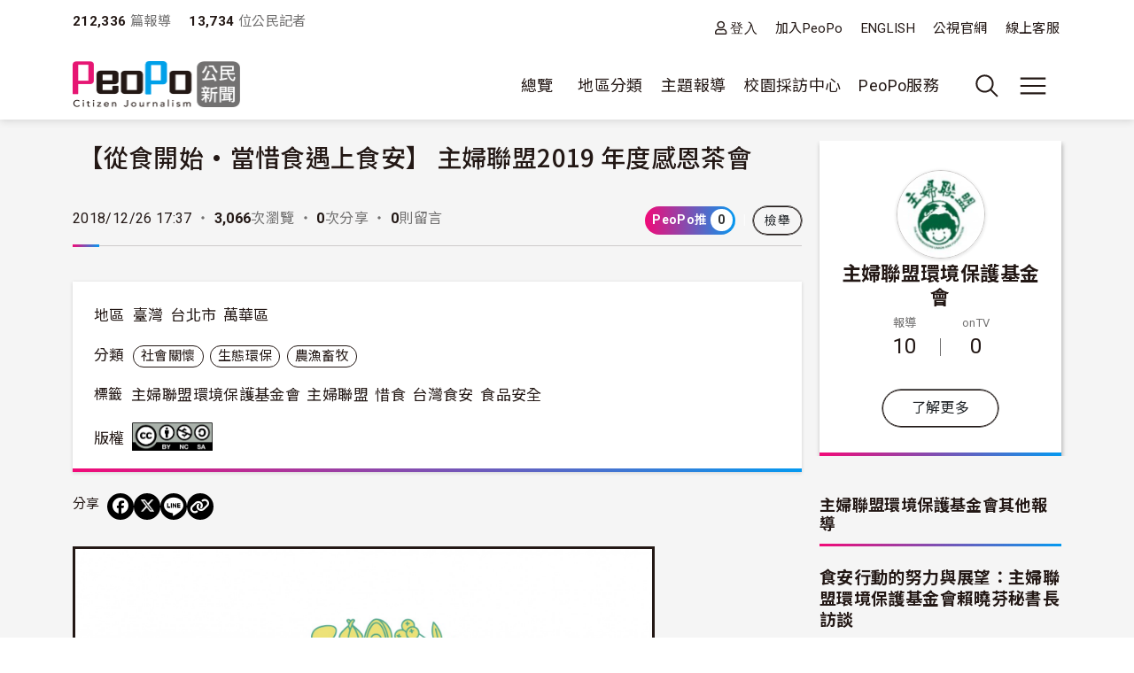

--- FILE ---
content_type: text/html; charset=UTF-8
request_url: https://www.peopo.org/news/389783
body_size: 97024
content:
<!DOCTYPE html>
<html lang="zh-hant" dir="ltr">
  <head>
    <meta charset="utf-8" />
<meta property="og:url" content="https://www.peopo.org/news/389783" />
<meta property="og:title" content="【從食開始·當惜食遇上食安】  主婦聯盟2019 年度感恩茶會" />
<meta property="og:type" content="article" />
<meta property="og:description" content="


	
	 

【從食開始·當惜食遇上食安】

2019 年度感恩茶會

　　從1987年成立至今，「主婦聯盟環境保護基金會」已經邁入第三十一個年頭，三十年如一日…" />
<meta property="og:image" content="https://www.peopo.org/files/public/styles/facebook_meta_image/public/images/5331/%E5%8A%89%E5%85%8B%E8%A5%84%E7%85%A7%E7%89%872.jpg?itok=TeGsUmMt" />
<meta property="og:image:width" content="600" />
<meta property="og:image:height" content="314" />
<meta name="Generator" content="Drupal 10 (https://www.drupal.org)" />
<meta name="MobileOptimized" content="width" />
<meta name="HandheldFriendly" content="true" />
<meta name="viewport" content="width=device-width, initial-scale=1, shrink-to-fit=no" />
<style>:root {
  --neticrm-color-crm-special-contribute-primary: #3f51b5;
  --neticrm-color-crm-special-contribute-info-link: #c4ccff;
}</style>
<meta http-equiv="x-ua-compatible" content="ie=edge" />
<link rel="icon" href="/files/public/favicon.png" type="image/png" />
<link rel="canonical" href="https://www.peopo.org/news/389783" />
<link rel="shortlink" href="https://www.peopo.org/node/389783" />

    <title>【從食開始·當惜食遇上食安】  主婦聯盟2019 年度感恩茶會 | PeoPo 公民新聞</title>
    <link rel="stylesheet" media="all" href="/modules/contrib/ajax_loader/css/throbber-general.css?t8y9vj" />
<link rel="stylesheet" media="all" href="/libraries/slick/slick/slick.css?t8y9vj" />
<link rel="stylesheet" media="all" href="/modules/contrib/slick/css/layout/slick.module.css?t8y9vj" />
<link rel="stylesheet" media="all" href="/core/assets/vendor/jquery.ui/themes/base/core.css?t8y9vj" />
<link rel="stylesheet" media="all" href="/core/assets/vendor/jquery.ui/themes/base/autocomplete.css?t8y9vj" />
<link rel="stylesheet" media="all" href="/core/assets/vendor/jquery.ui/themes/base/menu.css?t8y9vj" />
<link rel="stylesheet" media="all" href="/core/misc/components/progress.module.css?t8y9vj" />
<link rel="stylesheet" media="all" href="/core/misc/components/ajax-progress.module.css?t8y9vj" />
<link rel="stylesheet" media="all" href="/core/modules/system/css/components/align.module.css?t8y9vj" />
<link rel="stylesheet" media="all" href="/core/modules/system/css/components/fieldgroup.module.css?t8y9vj" />
<link rel="stylesheet" media="all" href="/core/modules/system/css/components/container-inline.module.css?t8y9vj" />
<link rel="stylesheet" media="all" href="/core/modules/system/css/components/clearfix.module.css?t8y9vj" />
<link rel="stylesheet" media="all" href="/core/modules/system/css/components/details.module.css?t8y9vj" />
<link rel="stylesheet" media="all" href="/core/modules/system/css/components/hidden.module.css?t8y9vj" />
<link rel="stylesheet" media="all" href="/core/modules/system/css/components/item-list.module.css?t8y9vj" />
<link rel="stylesheet" media="all" href="/core/modules/system/css/components/js.module.css?t8y9vj" />
<link rel="stylesheet" media="all" href="/core/modules/system/css/components/nowrap.module.css?t8y9vj" />
<link rel="stylesheet" media="all" href="/core/modules/system/css/components/position-container.module.css?t8y9vj" />
<link rel="stylesheet" media="all" href="/core/modules/system/css/components/reset-appearance.module.css?t8y9vj" />
<link rel="stylesheet" media="all" href="/core/modules/system/css/components/resize.module.css?t8y9vj" />
<link rel="stylesheet" media="all" href="/core/modules/system/css/components/system-status-counter.css?t8y9vj" />
<link rel="stylesheet" media="all" href="/core/modules/system/css/components/system-status-report-counters.css?t8y9vj" />
<link rel="stylesheet" media="all" href="/core/modules/system/css/components/system-status-report-general-info.css?t8y9vj" />
<link rel="stylesheet" media="all" href="/core/modules/system/css/components/tablesort.module.css?t8y9vj" />
<link rel="stylesheet" media="all" href="/core/misc/components/autocomplete-loading.module.css?t8y9vj" />
<link rel="stylesheet" media="all" href="/core/../themes/contrib/bootstrap_barrio/components/menu/menu.css?t8y9vj" />
<link rel="stylesheet" media="all" href="/core/modules/views/css/views.module.css?t8y9vj" />
<link rel="stylesheet" media="all" href="/modules/contrib/blazy/css/blazy.css?t8y9vj" />
<link rel="stylesheet" media="all" href="/modules/contrib/blazy/css/components/blazy.loading.css?t8y9vj" />
<link rel="stylesheet" media="all" href="/core/modules/filter/css/filter.caption.css?t8y9vj" />
<link rel="stylesheet" media="all" href="/core/modules/media/css/filter.caption.css?t8y9vj" />
<link rel="stylesheet" media="all" href="/modules/custom/peopo_video/assets/vendor/videojs/video-js.min.css?t8y9vj" />
<link rel="stylesheet" media="all" href="/modules/custom/peopo_video/css/peopo-video-formatter.css?t8y9vj" />
<link rel="stylesheet" media="all" href="/modules/contrib/netivism_share/css/netivism_share.css?t8y9vj" />
<link rel="stylesheet" media="all" href="/core/../themes/contrib/bootstrap_barrio/components/menu_main/menu_main.css?t8y9vj" />
<link rel="stylesheet" media="all" href="/core/../themes/contrib/bootstrap_barrio/components/menu_columns/menu_columns.css?t8y9vj" />
<link rel="stylesheet" media="all" href="/core/assets/vendor/jquery.ui/themes/base/theme.css?t8y9vj" />
<link rel="stylesheet" media="all" href="/libraries/slick/slick/slick-theme.css?t8y9vj" />
<link rel="stylesheet" media="all" href="/modules/contrib/ajax_loader/css/fading-circle.css?t8y9vj" />
<link rel="stylesheet" media="all" href="/modules/contrib/cacheflush/css/cacheflush.menu.css?t8y9vj" />
<link rel="stylesheet" media="all" href="/modules/custom/peopo_video/css/peopo-video-helper.css?t8y9vj" />
<link rel="stylesheet" media="all" href="/modules/contrib/extlink/css/extlink.css?t8y9vj" />
<link rel="stylesheet" media="all" href="/modules/contrib/slick/css/theme/slick.theme.css?t8y9vj" />
<link rel="stylesheet" media="all" href="/modules/contrib/slick/css/theme/slick.theme--default.css?t8y9vj" />
<link rel="stylesheet" media="all" href="/modules/contrib/flag/css/flag-link-ajax.css?t8y9vj" />
<link rel="stylesheet" media="all" href="/modules/contrib/netivism_share/assets/fontawesome/css/all.min.css?t8y9vj" />
<link rel="stylesheet" media="all" href="/modules/contrib/google_cse/css/google_cse.css?t8y9vj" />
<link rel="stylesheet" media="all" href="/modules/contrib/google_cse/css/no_watermark.css?t8y9vj" />
<link rel="stylesheet" media="all" href="/modules/contrib/better_exposed_filters/css/better_exposed_filters.css?t8y9vj" />
<link rel="stylesheet" media="all" href="/themes/contrib/bootstrap_barrio/css/components/variables.css?t8y9vj" />
<link rel="stylesheet" media="all" href="/themes/custom/theme_neticrm_base/libraries/bootstrap/dist/css/bootstrap.min.css?t8y9vj" />
<link rel="stylesheet" media="all" href="/themes/contrib/bootstrap_barrio/css/components/user.css?t8y9vj" />
<link rel="stylesheet" media="all" href="/themes/contrib/bootstrap_barrio/css/components/progress.css?t8y9vj" />
<link rel="stylesheet" media="all" href="/themes/contrib/bootstrap_barrio/css/components/affix.css?t8y9vj" />
<link rel="stylesheet" media="all" href="/themes/contrib/bootstrap_barrio/css/components/book.css?t8y9vj" />
<link rel="stylesheet" media="all" href="/themes/contrib/bootstrap_barrio/css/components/contextual.css?t8y9vj" />
<link rel="stylesheet" media="all" href="/themes/contrib/bootstrap_barrio/css/components/feed-icon.css?t8y9vj" />
<link rel="stylesheet" media="all" href="/themes/contrib/bootstrap_barrio/css/components/field.css?t8y9vj" />
<link rel="stylesheet" media="all" href="/themes/contrib/bootstrap_barrio/css/components/header.css?t8y9vj" />
<link rel="stylesheet" media="all" href="/themes/contrib/bootstrap_barrio/css/components/help.css?t8y9vj" />
<link rel="stylesheet" media="all" href="/themes/contrib/bootstrap_barrio/css/components/icons.css?t8y9vj" />
<link rel="stylesheet" media="all" href="/themes/contrib/bootstrap_barrio/css/components/image-button.css?t8y9vj" />
<link rel="stylesheet" media="all" href="/themes/contrib/bootstrap_barrio/css/components/item-list.css?t8y9vj" />
<link rel="stylesheet" media="all" href="/themes/contrib/bootstrap_barrio/css/components/list-group.css?t8y9vj" />
<link rel="stylesheet" media="all" href="/themes/contrib/bootstrap_barrio/css/components/media.css?t8y9vj" />
<link rel="stylesheet" media="all" href="/themes/contrib/bootstrap_barrio/css/components/page.css?t8y9vj" />
<link rel="stylesheet" media="all" href="/themes/contrib/bootstrap_barrio/css/components/search-form.css?t8y9vj" />
<link rel="stylesheet" media="all" href="/themes/contrib/bootstrap_barrio/css/components/shortcut.css?t8y9vj" />
<link rel="stylesheet" media="all" href="/themes/contrib/bootstrap_barrio/css/components/sidebar.css?t8y9vj" />
<link rel="stylesheet" media="all" href="/themes/contrib/bootstrap_barrio/css/components/site-footer.css?t8y9vj" />
<link rel="stylesheet" media="all" href="/themes/contrib/bootstrap_barrio/css/components/skip-link.css?t8y9vj" />
<link rel="stylesheet" media="all" href="/themes/contrib/bootstrap_barrio/css/components/table.css?t8y9vj" />
<link rel="stylesheet" media="all" href="/themes/contrib/bootstrap_barrio/css/components/tabledrag.css?t8y9vj" />
<link rel="stylesheet" media="all" href="/themes/contrib/bootstrap_barrio/css/components/tableselect.css?t8y9vj" />
<link rel="stylesheet" media="all" href="/themes/contrib/bootstrap_barrio/css/components/tablesort-indicator.css?t8y9vj" />
<link rel="stylesheet" media="all" href="/themes/contrib/bootstrap_barrio/css/components/ui.widget.css?t8y9vj" />
<link rel="stylesheet" media="all" href="/themes/contrib/bootstrap_barrio/css/components/tabs.css?t8y9vj" />
<link rel="stylesheet" media="all" href="/themes/contrib/bootstrap_barrio/css/components/toolbar.css?t8y9vj" />
<link rel="stylesheet" media="all" href="/themes/contrib/bootstrap_barrio/css/components/vertical-tabs.css?t8y9vj" />
<link rel="stylesheet" media="all" href="/themes/contrib/bootstrap_barrio/css/components/views.css?t8y9vj" />
<link rel="stylesheet" media="all" href="/themes/contrib/bootstrap_barrio/css/components/webform.css?t8y9vj" />
<link rel="stylesheet" media="all" href="/themes/contrib/bootstrap_barrio/css/components/ui-dialog.css?t8y9vj" />
<link rel="stylesheet" media="all" href="/themes/contrib/bootstrap_barrio/css/components/form.css?t8y9vj" />
<link rel="stylesheet" media="all" href="//use.fontawesome.com/releases/v5.13.0/css/all.css" />
<link rel="stylesheet" media="all" href="/themes/custom/theme_neticrm_base/css/override.css?t8y9vj" />
<link rel="stylesheet" media="all" href="/themes/custom/theme_neticrm_base/css/style.css?t8y9vj" />
<link rel="stylesheet" media="all" href="/themes/custom/peopo/css/custom.css?t8y9vj" />
<link rel="stylesheet" media="all" href="/themes/custom/peopo/css/custom_p.css?t8y9vj" />
<link rel="stylesheet" media="print" href="/themes/contrib/bootstrap_barrio/css/print.css?t8y9vj" />
<link rel="stylesheet" media="all" href="/files/public/css_editor/peopo.css?t8y9vj" />

    
    <!-- Google Tag Manager -->
    <script>(function(w,d,s,l,i){w[l]=w[l]||[];w[l].push({'gtm.start':
    new Date().getTime(),event:'gtm.js'});var f=d.getElementsByTagName(s)[0],
    j=d.createElement(s),dl=l!='dataLayer'?'&l='+l:'';j.async=true;j.src=
    'https://www.googletagmanager.com/gtm.js?id='+i+dl;f.parentNode.insertBefore(j,f);
    })(window,document,'script','dataLayer','GTM-NZ8FWX9');</script>
    <!-- End Google Tag Manager -->
  </head>
  <body class="peopo-video-helper layout-one-sidebar layout-sidebar-first page-node-389783 path-node node--type-post">
      <!-- Google Tag Manager (noscript) -->
    <noscript><iframe src="https://www.googletagmanager.com/ns.html?id=GTM-NZ8FWX9"
    height="0" width="0" style="display:none;visibility:hidden"></iframe></noscript>
    <!-- End Google Tag Manager (noscript) -->
    <a href="#main-content" class="visually-hidden-focusable">
      移至主內容
    </a>
    
      <div class="dialog-off-canvas-main-canvas" data-off-canvas-main-canvas>
    <div id="page-wrapper" class="page-wrapper">
  <div id="page" class="page">
    <header id="header" class="header" role="banner" aria-label="Site header">
      <div class="header-inner container">
                              <nav class="navbar" id="navbar-top">
            
                    <section class="d-flex justify-content-between region region-top-header">
    <div id="block-peopo-peopocustomheadercount" class="d-none d-lg-block block block-peopo-custom block-peopo-custom-header-count">
  <div class="block-inner">
    
        
          <div class="block-content content">
        <span class="fw-bold ">212,336</span><span class="text-grey"> 篇報導 </span><span class="fw-bold ms-3">13,734 </span><span class="text-grey"> 位公民記者</span> 
      </div>
      </div>
</div><nav role="navigation" aria-labelledby="block-peopo-dingbuxuandan-menu" id="block-peopo-dingbuxuandan" class="top-menu collapse collapse-show-md mt-2 block block-menu navigation menu--account">
            
  <h2 class="visually-hidden" id="block-peopo-dingbuxuandan-menu">頂部選單</h2>
  

        
              <ul class="clearfix nav flex-row" data-component-id="bootstrap_barrio:menu_columns">
                    <li class="nav-item">
                <a href="/user/login" class="far fa-user nav-link nav-link--user-login" data-drupal-link-system-path="user/login">登入</a>
              </li>
                <li class="nav-item">
                <a href="/user/register" class="nav-link nav-link--user-register" data-drupal-link-system-path="user/register">加入PeoPo</a>
              </li>
                <li class="nav-item">
                <a href="https://www.peopo.org/events/about/english/index.htm" class="nav-link nav-link-https--wwwpeopoorg-events-about-english-indexhtm">ENGLISH</a>
              </li>
                <li class="nav-item">
                <a href="https://www.pts.org.tw/" class="nav-link nav-link-https--wwwptsorgtw-">公視官網</a>
              </li>
                <li class="nav-item">
                <a href="/support" class="nav-link nav-link--support" data-drupal-link-system-path="node/794020">線上客服</a>
              </li>
        </ul>
  



  </nav>

  </section>



                        </nav>
                    <nav class="navbar navbar-expand-xl" id="navbar-main">
       
            <button class="d-md-none navbar-toggler navbar-toggler-right collapsed" type="button" data-bs-toggle="collapse" data-bs-target="#block-peopo-dingbuxuandan" aria-controls="block-peopo-dingbuxuandan" aria-expanded="false" aria-label="展開頂部選單">
              <span class="navbar-toggler-icon navbar-icon-user"></span>
            </button>
            
                                  <a id="site-logo" href="/" title="首頁" rel="home" class="site-logo navbar-brand">
      <img id="site-logo-img" src="/files/public/logo-peopo.png" alt="首頁" class="site-logo-img" />
    </a>
      

                              <button class="search-toggler navbar-toggler collapsed d-none d-lg-block" type="button" data-bs-toggle="collapse" data-bs-target="#FullMenu" aria-controls="FullMenu" aria-expanded="false"><span class="navbar-toggler-icon icon-search"></span></button>

                
                <button class="navbar-toggler navbar-toggler-left navbar-toggler-md-right collapsed" type="button" data-bs-toggle="collapse" data-bs-target="#FullMenu" aria-controls="FullMenu" aria-expanded="false" aria-label="展開主選單"><span class="navbar-toggler-icon"></span></button>
                <div class="collapse navbar-collapse justify-content-end" id="CollapsingNavbar">
                    <nav role="navigation" aria-labelledby="block-mainmenu-menu" id="block-mainmenu" class="block block-menu navigation menu--main">
            
  <h2 class="visually-hidden" id="block-mainmenu-menu">主導覽(展開)</h2>
  

        
              <ul class="clearfix nav navbar-nav" data-component-id="bootstrap_barrio:menu_main">
                    <li class="nav-item menu-item--expanded dropdown">
                          <a href="/list/post" class="nav-link dropdown-toggle nav-link--list-post" data-bs-toggle="dropdown" aria-expanded="false" aria-haspopup="true" data-drupal-link-system-path="list/post">總覽</a>
                        <ul class="dropdown-menu">
                    <li class="dropdown-item">
                          <a href="/list/post" class="nav-link--list-post" data-drupal-link-system-path="list/post">最新報導</a>
              </li>
                <li class="dropdown-item">
                          <a href="/list/post/hot-views/week" class="nav-link--list-post-hot-views-week" data-drupal-link-system-path="list/post/hot-views/week">最多瀏覽</a>
              </li>
                <li class="dropdown-item">
                          <a href="/list/post/hot-votes/week" class="nav-link--list-post-hot-votes-week" data-drupal-link-system-path="list/post/hot-votes/week">最多分享</a>
              </li>
                <li class="dropdown-item">
                          <a href="/list/post/ontv" class="nav-link--list-post-ontv" data-drupal-link-system-path="list/post/ontv">OnTV新聞</a>
              </li>
        </ul>
  
              </li>
                <li class="nav-item menu-item--expanded dropdown">
                          <span class="nav-link dropdown-toggle nav-link-" data-bs-toggle="dropdown" aria-expanded="false" aria-haspopup="true">地區分類</span>
                        <ul class="dropdown-menu">
                    <li class="dropdown-item">
                          <a href="https://www.peopo.org/topics/north" class="nav-link-https--wwwpeopoorg-topics-north">北部新聞</a>
              </li>
                <li class="dropdown-item">
                          <a href="https://www.peopo.org/topics/middle" class="nav-link-https--wwwpeopoorg-topics-middle"> 中部新聞</a>
              </li>
                <li class="dropdown-item">
                          <a href="https://www.peopo.org/topics/south" class="nav-link-https--wwwpeopoorg-topics-south"> 南部新聞</a>
              </li>
                <li class="dropdown-item">
                          <a href="https://www.peopo.org/topics/east" class="nav-link-https--wwwpeopoorg-topics-east"> 東部新聞</a>
              </li>
                <li class="dropdown-item">
                          <a href="https://www.peopo.org/topics/islands" class="nav-link-https--wwwpeopoorg-topics-islands">外島新聞</a>
              </li>
        </ul>
  
              </li>
                <li class="nav-topic nav-item menu-item--expanded dropdown">
                          <span class="nav-link dropdown-toggle nav-link-" data-bs-toggle="dropdown" aria-expanded="false" aria-haspopup="true">主題報導</span>
                        <ul class="dropdown-menu">
                    <li class="dropdown-item">
                          <a href="/topic/2" class="nav-link--topic-2" data-drupal-link-system-path="taxonomy/term/2">社會關懷</a>
              </li>
                <li class="dropdown-item">
                          <a href="/topic/3" class="nav-link--topic-3" data-drupal-link-system-path="taxonomy/term/3">生態環保</a>
              </li>
                <li class="dropdown-item">
                          <a href="/topic/4" class="nav-link--topic-4" data-drupal-link-system-path="taxonomy/term/4">文化古蹟</a>
              </li>
                <li class="dropdown-item">
                          <a href="/topic/5" class="nav-link--topic-5" data-drupal-link-system-path="taxonomy/term/5">社區改造</a>
              </li>
                <li class="dropdown-item">
                          <a href="/topic/6" class="nav-link--topic-6" data-drupal-link-system-path="taxonomy/term/6">教育學習</a>
              </li>
                <li class="dropdown-item">
                          <a href="/topic/7" class="nav-link--topic-7" data-drupal-link-system-path="taxonomy/term/7">農漁畜牧</a>
              </li>
                <li class="dropdown-item">
                          <a href="/topic/8" class="nav-link--topic-8" data-drupal-link-system-path="taxonomy/term/8">生活休閒</a>
              </li>
                <li class="dropdown-item">
                          <a href="/topic/9" class="nav-link--topic-9" data-drupal-link-system-path="taxonomy/term/9">媒體觀察</a>
              </li>
                <li class="dropdown-item">
                          <a href="/topic/10" class="nav-link--topic-10" data-drupal-link-system-path="taxonomy/term/10">運動科技</a>
              </li>
                <li class="dropdown-item">
                          <a href="/topic/11" class="nav-link--topic-11" data-drupal-link-system-path="taxonomy/term/11">政治經濟</a>
              </li>
        </ul>
  
              </li>
                <li class="nav-item">
                          <a href="https://www.peopo.org/topics/campus" class="nav-link nav-link-https--wwwpeopoorg-topics-campus">校園採訪中心</a>
              </li>
                <li class="nav-item menu-item--expanded dropdown">
                          <span class="nav-link dropdown-toggle nav-link-" data-bs-toggle="dropdown" aria-expanded="false" aria-haspopup="true">PeoPo服務</span>
                        <ul class="dropdown-menu">
                    <li class="dropdown-item">
                          <a href="https://www.peopo.org/events/2014Training/index.htm" class="nav-link-https--wwwpeopoorg-events-2014training-indexhtm">線上學堂</a>
              </li>
                <li class="dropdown-item">
                          <a href="/user/login" class="nav-link--user-login" data-drupal-link-system-path="user/login">登入</a>
              </li>
        </ul>
  
              </li>
        </ul>
  



  </nav>



              </div>
                           
                      </nav>
              </div>
      <div id="FullMenu" class="full-menu collapse">
          <div class="container">
            <div class="my-4">
              <div class="search-wrapper d-flex">
                <div class="search-type type-collapse">
                  <button class="btn active" data-target="#block-peopo-search">內文</button>
                  <button class="btn" data-target="#block-peopo-exposedformreporterspage-1">作者</button>
                  <button class="btn" data-target="#block-peopo-exposedformlist-pagepage-5">Tag</button>
                </div>
                
                                      <div class="navbar-form">
                        <section class="row region region-header-form">
    <div class="views-exposed-form bef-exposed-form block block-views block-views-exposed-filter-blocklist-page-page-5" data-drupal-selector="views-exposed-form-list-page-page-5" id="block-peopo-exposedformlist-pagepage-5">
  <div class="block-inner">
    
        
          <div class="block-content content">
        
<form action="/tag/all" method="get" id="views-exposed-form-list-page-page-5" accept-charset="UTF-8">
  





  <div class="form-item form-type-entity-autocomplete js-form-item js-form-type-entity-autocomplete js-form-item-field-tags-target-id form-item-field-tags-target-id mb-3">
          
                    <input data-drupal-selector="edit-field-tags-target-id" class="form-autocomplete form-control" data-autocomplete-path="/entity_reference_autocomplete/taxonomy_term/default/X33wRrSFQjN4PLh4YIdXJjcOVmVsM7dop7yRkmbCK_0" type="text" id="edit-field-tags-target-id" name="field_tags_target_id" value="" size="60" maxlength="128" placeholder="搜尋標籤" />

                      </div>
<div data-drupal-selector="edit-actions" class="form-actions js-form-wrapper form-wrapper mb-3" id="edit-actions"><input data-drupal-selector="edit-submit-list-page" type="submit" id="edit-submit-list-page" value="搜尋" class="button js-form-submit form-submit btn btn-primary form-control" />
</div>


</form>

      </div>
      </div>
</div><div class="views-exposed-form bef-exposed-form block block-views block-views-exposed-filter-blockreporters-page-1" data-drupal-selector="views-exposed-form-reporters-page-1" id="block-peopo-exposedformreporterspage-1">
  <div class="block-inner">
    
        
          <div class="block-content content">
        
<form action="/search/peopo" method="get" id="views-exposed-form-reporters-page-1" accept-charset="UTF-8">
  





  <div class="form-item form-type-entity-autocomplete js-form-item js-form-type-entity-autocomplete js-form-item-uid form-item-uid mb-3">
          
                    <input data-drupal-selector="edit-uid" class="form-autocomplete form-control" data-autocomplete-path="/entity_reference_autocomplete/user/default/QUpRu077q4qpDhLqKxrUhVIpSeao-ko3Q-bvTbBmAss" type="text" id="edit-uid" name="uid" value="" size="60" maxlength="128" placeholder="輸入作者名稱" />

                      </div>
<div data-drupal-selector="edit-actions" class="form-actions js-form-wrapper form-wrapper mb-3" id="edit-actions--2"><input data-drupal-selector="edit-submit-reporters" type="submit" id="edit-submit-reporters" value="搜尋" class="button js-form-submit form-submit btn btn-primary form-control" />
</div>


</form>

      </div>
      </div>
</div><div class="search-block-form google-cse block block-search block-search-form-block" data-drupal-selector="search-block-form" id="block-peopo-search" role="search">
  
    
    <div class="content container-inline">
        <div class="content container-inline">
      <form action="/search/cse" method="get" id="search-block-form" accept-charset="UTF-8" class="search-form search-block-form form-row">
  




        
  <div class="form-item form-type-search js-form-item js-form-type-search js-form-item-keys form-item-keys form-no-label mb-3">
          <label for="edit-keys" class="visually-hidden">搜尋</label>
                    <input title="輸入您想要搜尋的關鍵字。" data-drupal-selector="edit-keys" type="search" id="edit-keys" name="keys" value="" size="40" maxlength="128" class="form-search form-control" />

                      </div>
<div data-drupal-selector="edit-actions" class="form-actions js-form-wrapper form-wrapper mb-3" id="edit-actions"><input data-drupal-selector="edit-submit" type="submit" id="edit-submit" value="搜尋" class="button js-form-submit form-submit btn btn-primary form-control" />
</div>

</form>

    </div>
  
  </div>
</div>

  </section>

                    </div>
                  
              </div>
            </div>
              <section class="row region region-secondary-menu">
    <nav role="navigation" aria-labelledby="block-peopo-main-menu-menu" id="block-peopo-main-menu" class="expanded-menu block block-menu navigation menu--main">
            
  <h2 class="visually-hidden" id="block-peopo-main-menu-menu">主導覽</h2>
  

        
              <ul class="clearfix nav navbar-nav" data-component-id="bootstrap_barrio:menu_main">
                    <li class="nav-item menu-item--expanded dropdown">
                          <a href="/list/post" class="nav-link dropdown-toggle nav-link--list-post" data-bs-toggle="dropdown" aria-expanded="false" aria-haspopup="true" data-drupal-link-system-path="list/post">總覽</a>
                        <ul class="dropdown-menu">
                    <li class="dropdown-item">
                          <a href="/list/post" class="nav-link--list-post" data-drupal-link-system-path="list/post">最新報導</a>
              </li>
                <li class="dropdown-item">
                          <a href="/list/post/hot-views/week" class="nav-link--list-post-hot-views-week" data-drupal-link-system-path="list/post/hot-views/week">最多瀏覽</a>
              </li>
                <li class="dropdown-item">
                          <a href="/list/post/hot-votes/week" class="nav-link--list-post-hot-votes-week" data-drupal-link-system-path="list/post/hot-votes/week">最多分享</a>
              </li>
                <li class="dropdown-item">
                          <a href="/list/post/ontv" class="nav-link--list-post-ontv" data-drupal-link-system-path="list/post/ontv">OnTV新聞</a>
              </li>
        </ul>
  
              </li>
                <li class="nav-item menu-item--expanded dropdown">
                          <span class="nav-link dropdown-toggle nav-link-" data-bs-toggle="dropdown" aria-expanded="false" aria-haspopup="true">地區分類</span>
                        <ul class="dropdown-menu">
                    <li class="dropdown-item">
                          <a href="https://www.peopo.org/topics/north" class="nav-link-https--wwwpeopoorg-topics-north">北部新聞</a>
              </li>
                <li class="dropdown-item">
                          <a href="https://www.peopo.org/topics/middle" class="nav-link-https--wwwpeopoorg-topics-middle"> 中部新聞</a>
              </li>
                <li class="dropdown-item">
                          <a href="https://www.peopo.org/topics/south" class="nav-link-https--wwwpeopoorg-topics-south"> 南部新聞</a>
              </li>
                <li class="dropdown-item">
                          <a href="https://www.peopo.org/topics/east" class="nav-link-https--wwwpeopoorg-topics-east"> 東部新聞</a>
              </li>
                <li class="dropdown-item">
                          <a href="https://www.peopo.org/topics/islands" class="nav-link-https--wwwpeopoorg-topics-islands">外島新聞</a>
              </li>
        </ul>
  
              </li>
                <li class="nav-topic nav-item menu-item--expanded dropdown">
                          <span class="nav-link dropdown-toggle nav-link-" data-bs-toggle="dropdown" aria-expanded="false" aria-haspopup="true">主題報導</span>
                        <ul class="dropdown-menu">
                    <li class="dropdown-item">
                          <a href="/topic/2" class="nav-link--topic-2" data-drupal-link-system-path="taxonomy/term/2">社會關懷</a>
              </li>
                <li class="dropdown-item">
                          <a href="/topic/3" class="nav-link--topic-3" data-drupal-link-system-path="taxonomy/term/3">生態環保</a>
              </li>
                <li class="dropdown-item">
                          <a href="/topic/4" class="nav-link--topic-4" data-drupal-link-system-path="taxonomy/term/4">文化古蹟</a>
              </li>
                <li class="dropdown-item">
                          <a href="/topic/5" class="nav-link--topic-5" data-drupal-link-system-path="taxonomy/term/5">社區改造</a>
              </li>
                <li class="dropdown-item">
                          <a href="/topic/6" class="nav-link--topic-6" data-drupal-link-system-path="taxonomy/term/6">教育學習</a>
              </li>
                <li class="dropdown-item">
                          <a href="/topic/7" class="nav-link--topic-7" data-drupal-link-system-path="taxonomy/term/7">農漁畜牧</a>
              </li>
                <li class="dropdown-item">
                          <a href="/topic/8" class="nav-link--topic-8" data-drupal-link-system-path="taxonomy/term/8">生活休閒</a>
              </li>
                <li class="dropdown-item">
                          <a href="/topic/9" class="nav-link--topic-9" data-drupal-link-system-path="taxonomy/term/9">媒體觀察</a>
              </li>
                <li class="dropdown-item">
                          <a href="/topic/10" class="nav-link--topic-10" data-drupal-link-system-path="taxonomy/term/10">運動科技</a>
              </li>
                <li class="dropdown-item">
                          <a href="/topic/11" class="nav-link--topic-11" data-drupal-link-system-path="taxonomy/term/11">政治經濟</a>
              </li>
        </ul>
  
              </li>
                <li class="nav-item">
                          <a href="https://www.peopo.org/topics/campus" class="nav-link nav-link-https--wwwpeopoorg-topics-campus">校園採訪中心</a>
              </li>
                <li class="nav-item menu-item--expanded dropdown">
                          <span class="nav-link dropdown-toggle nav-link-" data-bs-toggle="dropdown" aria-expanded="false" aria-haspopup="true">PeoPo服務</span>
                        <ul class="dropdown-menu">
                    <li class="dropdown-item">
                          <a href="https://www.peopo.org/events/2014Training/index.htm" class="nav-link-https--wwwpeopoorg-events-2014training-indexhtm">線上學堂</a>
              </li>
                <li class="dropdown-item">
                          <a href="/user/login" class="nav-link--user-login" data-drupal-link-system-path="user/login">登入</a>
              </li>
        </ul>
  
              </li>
        </ul>
  



  </nav>

  </section>

            <div class="text-center pb-4">
              <button data-bs-target="#FullMenu" aria-controls="FullMenu" class="btn mb-3 close-menu" aria-label="Close" data-bs-toggle="collapse">關閉選單</button>
            </div>
          </div>
      </div>
    </header>
    <div class="content-wrapper">
          <div id="highlighted" class="highlighted-wrapper">
        <aside class="highlighted-inner container section clearfix" role="complementary">
          <section class="highlighted row">
            <div data-drupal-messages-fallback class="hidden"></div>


          </section>
        </aside>
      </div>
        
    
    <div id="main-wrapper" class="layout-main-wrapper clearfix">
              <div id="main" class="main container">
                    <div class="row row-offcanvas row-offcanvas-left clearfix">
              <main class="main-content col order-first" id="content" role="main">
                <section class="content-inner section">
                  <a id="main-content" tabindex="-1"></a>
                    <div id="block-peopo-content" class="block block-system block-system-main-block">
  <div class="block-inner">
    
        
          <div class="block-content content">
        
<article class="node node--type-post node--promoted node--view-mode-full clearfix">
  <header>
    <h1 class="title">
  <div class="views-element-container"><div class="ontv view view-node-field view-id-node_field view-display-id-block_4 js-view-dom-id-1c8bacf0a921bde1f87085c861f099cb7d4400e4aa27a53e01b864cb6af09858">
<div class="view-inner">
  
    
      
  
          </div>
</div>
</div>

  <span class="field field--name-title field--type-string field--label-hidden">【從食開始·當惜食遇上食安】  主婦聯盟2019 年度感恩茶會</span>

  </h1>
      
        
          <div class="node__meta d-md-flex">
                                <span class="me-1">2018/12/26 17:37</span>
                <div class="views-element-container"><div class="node-count-wrapper view view-node-field view-id-node_field view-display-id-block_2 js-view-dom-id-18b366354726ef1b43a6f9b6e8947e9af11f8f62fe4649fd53d6cdd830cc2309">
<div class="view-inner">
  
    
      
      <div class="view-content row">
          <div class="mb-2 mb-sm-0 entity-row views-row">
    <div class="entity-row-inner views-row-inner">
    <span class="text-grey d-none d-sm-inline"> ・ </span><span class="fw-bold">3,066</span><span class="text-grey">次瀏覽 ・ </span><span class="fw-bold">0</span><span class="text-grey">次分享 ・ </span><span class="fw-bold">0</span><span class="text-grey">則留言</span>
    </div>
  </div>

    </div>
  
          </div>
</div>
</div>

       <div class="flag-wrapper d-flex">
        <div class="vote-flag">
                    <span class="flag">PeoPo推 <span class="flag-count">0</span></span>
                  </div>

        <a href="/form/accuse?nid=389783" class="btn light-btn btn-xs">檢舉</a>

       </div>
        
      </div>
      </header>
  <div class="node-pre-content">
  
  <div class="field field--name-field-area-term field--type-entity-reference field--label-inline">
    <div class="field__label">地區</div>
          <div class='field__items'>
              <div class="field__item"><a href="/topic/81" hreflang="zh-hant">臺灣</a></div>
          <div class="field__item"><a href="/topic/107" hreflang="zh-hant">台北市</a></div>
          <div class="field__item"><a href="/topic/134" hreflang="zh-hant">萬華區</a></div>
              </div>
      </div>

  
  <div class="field field--name-field-peopo-term field--type-entity-reference field--label-inline_overridden">
    <div class="field__label">分類</div>
          <div class='field__items'>
              <div class="field__item"><a href="/topic/2" hreflang="zh-hant">社會關懷</a></div>
          <div class="field__item"><a href="/topic/3" hreflang="zh-hant">生態環保</a></div>
          <div class="field__item"><a href="/topic/7" hreflang="zh-hant">農漁畜牧</a></div>
              </div>
      </div>

  
  <div class="field field--name-field-tags field--type-entity-reference field--label-inline">
    <div class="field__label">標籤</div>
          <div class='field__items'>
              <div class="field__item"><a href="/taxonomy/term/54263" hreflang="zh-hant">主婦聯盟環境保護基金會</a></div>
          <div class="field__item"><a href="/taxonomy/term/38093" hreflang="zh-hant">主婦聯盟</a></div>
          <div class="field__item"><a href="/taxonomy/term/295655" hreflang="zh-hant">惜食</a></div>
          <div class="field__item"><a href="/taxonomy/term/167377" hreflang="zh-hant">台灣食安</a></div>
          <div class="field__item"><a href="/taxonomy/term/35713" hreflang="zh-hant">食品安全</a></div>
              </div>
      </div>

  <div class="views-element-container"><div class="view view-node-field view-id-node_field view-display-id-block_1 js-view-dom-id-9a12ba651755a880d9dc723f0ffc13b6a4d754514b40f460eb2d394141400a32">
<div class="view-inner">
  
    
      
      <div class="view-content row">
          <div class="mb-2 mb-sm-0 entity-row views-row">
    <div class="entity-row-inner views-row-inner">
    <span class="field__label">版權</span><span class="license-logo"><a href="http://creativecommons.org/licenses/by-nc-sa/3.0/tw/">創用CC 姓名標示-非商業性-相同方式分享 3.0 台灣 (CC BY-NC-SA 3.0) 授權條款</a></span>
    </div>
  </div>

    </div>
  
          </div>
</div>
</div>


  </div>
  <div class="block block-netivism-share block-netivism-share-block">
  <div class="block-inner">
    
        
          <div class="block-content content">
        <div class="netivism-share-container">
  <span class="field-label text-sm me-2">分享</span>
  <ul class="netivism-share-list">
          <li class="netivism-share-item nsi-facebook">
        <button type="button" data-social-media="facebook" class="netivism-share-btn nsl-facebook" aria-label="分享到 Facebook">
          <i aria-hidden="true" class="netivism-share-icon fa-brands fa-facebook" title="分享到 Facebook"></i>
        </button>
      </li>
          <li class="netivism-share-item nsi-x-twitter">
        <button type="button" data-social-media="x_twitter" class="netivism-share-btn nsl-x-twitter" aria-label="Share on X (Twitter)">
          <i aria-hidden="true" class="netivism-share-icon fa-brands fa-x-twitter" title="Share on X (Twitter)"></i>
        </button>
      </li>
          <li class="netivism-share-item nsi-line">
        <button type="button" data-social-media="line" class="netivism-share-btn nsl-line" aria-label="Share on LINE">
          <i aria-hidden="true" class="netivism-share-icon fa-brands fa-line" title="Share on LINE"></i>
        </button>
      </li>
          <li class="netivism-share-item nsi-webpage-link">
        <button type="button" data-social-media="webpage_link" class="netivism-share-btn nsl-webpage-link" aria-label="Copy Web Page URL">
          <i aria-hidden="true" class="netivism-share-icon fa-solid fa-link" title="Copy Web Page URL"></i>
        </button>
      </li>
      </ul>
</div>


      </div>
      </div>
</div>


  <div class="node__content clearfix">
    
            <div class="clearfix text-formatted field field--name-body field--type-text-with-summary field--label-hidden field__item"><p><img alt src="https://www.huf.org.tw/sites/default/files/content/image/yao_qing_qia_4-01.jpg" style="width: 657px; height: 471px; border-width: 3px; border-style: solid;" title></p>
<p style="text-align: center;">
	<a href="https://www.huf.org.tw/civicrm/event/register?reset=1&amp;id=367" style="font-size: 12px;"><img alt src="https://www.huf.org.tw/sites/default/files/content/image/mu_kuan_can_quan_dian_wo_.png" style="width: 190px; height: 71px;" title></a><br>
	&nbsp;</p>
<p style="text-align: center;"><span style="color:#008000;"><span style="font-size:26px;"><strong><span style="background-color:#ffffe0;">【從食開始·當惜食遇上食安】</span></strong></span></span></p>
<p style="text-align: center;"><span style="color:#008000;"><span style="font-size:26px;"><strong><span style="background-color:#ffffe0;">2019 年度感恩茶會</span></strong></span></span></p>
<p style="text-align: justify;"><strong style="text-align: justify; font-size: 18px;">　　</strong><span style="text-align: justify; font-size: 18px;">從1987年成立至今，「主婦聯盟環境保護基金會」已經邁入第三十一個年頭，三十年如一日，我們始終堅守生活環保、綠色消費、安全飲食、非核家園、永續生態等價值。</span></p>
<p style="text-align: justify;"><span style="font-size:18px;">　　長久以來，感謝各界朋友對主婦聯盟的支持與愛護，讓我們可以一路走到今日。展望未來，道路險阻長，挑戰仍然艱鉅且接踵而來，能源轉型、食品安全與食物浪費等議題已迫在眉睫，面對這些挑戰，主婦聯盟義無反顧，即使逆著風雨緩步而行，我們也一樣會溫柔而堅定地前進。希望各位夥伴也可以持續與我們同行。這條路，請跟我們一起走下去。</span></p>
<p style="text-align: justify;"><span style="font-size:18px;">　　在此敬邀各位在2019年1月12日撥冗出席主婦聯盟的年度感恩茶會，希望各位可以不吝給予我們財務上的支持，讓我們可以繼續為台灣守護我們所珍視的價值。</span></p>
<p>
	&nbsp;</p>
<p><span style="color:#008000;"><span style="font-size:18px;"><strong>【時間</strong></span><strong style="font-size: 18px;">】</strong></span><span style="font-size: 18px;">2019&nbsp;/ 1&nbsp;/ 12&nbsp;(六)&nbsp; 13:30　</span></p>
<p><span style="font-size: 18px;">　　　　(13:00 進場)</span></p>
<p>&nbsp;</p>
<p><span style="color:#006400;"><strong style="font-size: 18px;">【</strong><span style="font-size:18px;"><strong>地點</strong></span><strong style="font-size: 18px;">】</strong></span><span style="font-size:18px;"><strong>&nbsp;</strong><a href="http://www.ywca-taipei.org.tw/tpewomen/">台北市婦女館</a></span></p>
<p><span style="font-size:18px;">　　　　&nbsp;</span><span style="font-size:18px;">(萬華區艋舺大道101號3樓 / 近龍山寺捷運站)</span></p>
<p style="text-align: center;"><span style="color:#008000;"><strong style="font-size: 18px;"></strong></span></p>
<iframe allowfullscreen frameborder="0" height="225" scrolling="no" src="https://www.google.com/maps/embed?pb=!1m18!1m12!1m3!1d3615.0185692264217!2d121.49918571500613!3d25.033443883972556!2m3!1f0!2f0!3f0!3m2!1i1024!2i768!4f13.1!3m3!1m2!1s0x3442a9af9e2f3777%3A0x47b659a3ea62fca2!2zMTA45Y-w5YyX5biC6JCs6I-v5Y2A6ImL6Ii65aSn6YGTMTAx6JmfMw!5e0!3m2!1szh-TW!2stw!4v1545121254487" style="border:0" width="300"></iframe><p></p>
<p><span style="color: rgb(0, 128, 0);"><strong style="font-size: 18px;">【</strong><span style="font-size: 18px;"><strong>餐券費用</strong></span><strong style="font-size: 18px;">】</strong></span><span style="font-size: 18px;"><strong>&nbsp;</strong>每張 3,000&nbsp;&nbsp;元</span></p>
<p><span style="font-size: 18px;">&nbsp; &nbsp; &nbsp; &nbsp; &nbsp; &nbsp; &nbsp; &nbsp; &nbsp; &nbsp; &nbsp; *將提供捐款收據</span></p>
<p><span style="color:#008000;"><strong style="font-size: 18px;">【演講、表演嘉賓</strong><strong style="font-size: 18px;">】</strong></span></p>
<ul>
<li><span style="font-size:18px;"><strong><span style="background-color:#ffffe0;">劉克襄</span></strong></span></li>
</ul>
<p style="text-align: center;">
<div>
  
  
  <div class="field field--name-field-media-image field--type-image field--label-visually_hidden">
    <div class="field__label visually-hidden">照片</div>
          <div class="field__items">
              <div class="field__item">  <img loading="lazy" src="/files/public/styles/wide/public/images/5331/%E5%8A%89%E5%85%8B%E8%A5%84%E7%85%A7%E7%89%872.jpg.webp?itok=fWkbE6mc" alt class="image-style-wide">


</div>
              </div>
      </div>

</div>
</p>
<p style="text-align: justify;"><span style="font-size:18px;">　　台灣資深自然觀察作家，現為中央社董事長。長年來寫作不輟，曾出版詩集、散文、小說等著作三十餘部，其作品大多以自然生態、歷史人文作為其題材，曾獲中國時報新詩推薦獎、台灣詩獎、吳三連獎、台灣自然保育獎等。</span></p>
<p>&nbsp;</p>
<ul>
<li><span style="font-size:18px;"><strong><span style="background-color:#ffffe0;">蕭佩均</span></strong></span></li>
</ul>
<p style="text-align: center;"><img alt="ãè­ä½©åãçåçæå°çµæ" src="https://xy.twcu.org.tw/course/images_teacher/xy/thumb/57b47dc837a85.JPG" style="font-size: 18px;"><span style="font-size: 18px;">（</span><a href="https://xy.twcu.org.tw/course/detail/adc-59d5faa762be4/%E7%94%9F%E6%B4%BB%E9%9F%93%E8%AA%9E%E5%85%A5%E9%96%80.html" style="font-size: 18px;">圖片來源</a><span style="font-size: 18px;">）</span></p>
<p><span style="font-size:18px;">　　「校園午餐22」網站的<a href="https://ppt.cc/f47cGx">《韓國食刻》</a>專欄作家，資深韓語譯者，信義及永和社區大學講師，2017年接觸到首爾的能源議題與食品議題的相關口譯工作後，開始深入關注韓國食物權、食物治理與食品安全等議題。</span></p>
<p>&nbsp;</p>
<ul>
<li><span style="font-size:18px;"><strong><span style="background-color:#ffffe0;">巴奈&nbsp;</span></strong><b><span style="background-color:#ffffe0;">Panai Kusui</span></b></span></li>
</ul>
<p style="text-align: center;"><img alt="ãå·´å¥ãçåçæå°çµæ" height="198" src="https://icrvb3jy.xinmedia.com/solomo/article/120525/DA7F8DD6-75D6-B827-8FC8-8AE9B88D324C.jpg" style="font-size: 18px;" width="297"><span style="font-size:18px;">（<a href="https://solomo.xinmedia.com/music/120525-panai">圖片來源</a>）</span></p>
<p><span style="font-size:18px;">　　台灣原住民女歌手，獨立音樂人，亦積極投入社會運動，2017年時為抗議《原住民族土地或部落範圍土地劃設辦法》排除私有土地劃入原住民族傳統領域，與其他社運者在凱道搭設帳篷與裝置藝術進行長期抗爭，在遭到驅離後仍堅持不懈，轉戰至台大醫院捷運站1號出口，持續替原住民傳統領域發聲。</span></p>
<p><strong style="color: rgb(0, 128, 0); font-size: 18px;">【節目表</strong><strong style="color: rgb(0, 128, 0); font-size: 18px;">】</strong></p>
<table align="center" border="1" cellpadding="3" cellspacing="0">
<tbody>
<tr>
<td style="width: 113px; text-align: center;"><span style="font-size:18px;">時間</span></td>
<td style="width: 397px; text-align: center;"><span style="font-size:18px;">節目</span></td>
</tr>
<tr>
<td style="width:113px;">
<p style="text-align: center;"><span style="font-size:18px;">1:00-1:30</span></p>
</td>
<td style="width:397px;">
<p style="text-align: center;"><span style="font-size:18px;">來賓報到</span></p>
</td>
</tr>
<tr>
<td style="width:113px;">
<p style="text-align: center;"><span style="font-size:18px;">1:30-4:20</span></p>
</td>
<td style="width:397px;">
<p style="text-align: center;"><span style="font-size:18px;">茶會開始</span></p>
<p><span style="font-size:18px;">　　-劉克襄董事長分享<br>
					&nbsp; &nbsp; &nbsp; &nbsp;「台灣飲食文化」</span></p>
<p><span style="font-size:18px;">　　-蕭佩均老師分享<br>
					&nbsp; &nbsp; &nbsp; &nbsp;「韓國首爾食物政策及飲食文化觀察」</span></p>
<p><span style="font-size:18px;">　　-歌手巴奈精彩演出</span></p>
<p><span style="font-size:18px;">　　-手作料理示範：<br>
					&nbsp; &nbsp; &nbsp; &nbsp; &nbsp;格外品點心、低碳２４節氣料理</span></p>
</td>
</tr>
<tr>
<td style="width:113px;height:26px;">
<p style="text-align: center;"><span style="font-size:18px;">4:20-4:30</span></p>
</td>
<td style="width:397px;height:26px;">
<p style="text-align: center;"><span style="font-size:18px;">閉幕 X 合影</span></p>
</td>
</tr>
</tbody>
</table>
<p>&nbsp;</p>
<div style="clear:both;">&nbsp;</div>
<div style="clear:both;"><strong style="color: rgb(0, 128, 0); font-size: 18px;">【合作夥伴</strong><strong style="color: rgb(0, 128, 0); font-size: 18px;">】</strong></div>
<div style="clear:both;">&nbsp;</div>
<div style="clear:both;">&nbsp;</div>
<ul style="font-size: 13.3333px;">
<li><span style="font-size: 18px;"><strong><span style="background-color: rgb(255, 255, 224);"><a href="https://www.facebook.com/pickfoodup/">Pick Food Up&nbsp; &nbsp;扌合 生態廚房</a></span></strong></span></li>
</ul>
<p style="text-align: center;"><span style="font-size: 18px;"><strong><span style="background-color: rgb(255, 255, 224);"><img alt src="https://www.huf.org.tw/sites/default/files/content/image/19510522_789145184601277_7667559920824282891_n.png" style="width: 200px; height: 200px;" title></span></strong></span></p>
<p style="text-align: justify;"><span style="font-size:18px;"><span style="color: rgb(29, 33, 41); font-family: Helvetica, Arial, sans-serif;">　　從土地到餐桌後的每趟旅程,都是大海與大地真心付出的累積,加上人的溫度堆疊出的美味與回饋。在食物生產網絡中,實踐友善環境,並兼顧美味與品質,讓剩食不只是慈善所及！</span></span></p>
<ul style="font-size: 13.3333px;">
<li><strong style="font-size: 18px;"><span style="background-color: rgb(255, 255, 224);"><a href="https://www.facebook.com/hillside.love.kitchen/">山坡上小廚房</a></span></strong></li>
</ul>
<p style="text-align: center;"><strong style="font-size: 18px;"><span style="background-color: rgb(255, 255, 224);">​</span></strong><img alt src="https://www.huf.org.tw/sites/default/files/content/image/29512683_2045952798949560_8466102582213058746_n.png" style="font-size: 12px; width: 200px; height: 200px;" title></p>
<p><span style="font-size:18px;"><strong style="font-size: 18px;"><span style="background-color: rgb(255, 255, 224);">​</span></strong>　　從小廚房改變大世界！秉持惜食愛物的理念，支持台灣小農珍惜土地的精神，合作將賣相不佳但新鮮無毒的蔬果，以手工作業的方式，製作低糖、無添加果膠的天然果醬，打破一般人對果醬甜膩的印象，要讓人每一口，都能吃得到水果濃郁香醇的好滋味，才不會辜負農友們辛勤努力的成果！</span></p>
<ul style="font-size: 13.3333px;">
<li><a href="https://www.facebook.com/Taiwan.bread/"><span style="font-size: 18px;"><strong><span style="background-color: rgb(255, 255, 224);">喜願麵包工作坊</span></strong></span></a></li>
</ul>
<p style="text-align: center;"><span style="font-size: 18px;"><strong><span style="background-color: rgb(255, 255, 224);">​</span></strong></span><img alt src="https://www.huf.org.tw/sites/default/files/content/image/10996817_934363599920838_4986291317846642832_o.jpg" style="font-size: 12px; width: 200px; height: 188px;" title></p>
<p style="text-align: justify;"><span style="font-size:18px;">　　喜願麵包工坊成立於1999年4月1日（愚人節），創設的初心在與一群身心受限的弟兄們共同創造一份屬於自己的「事業」，同時也學習尊重與關懷不同的生命個體，期待能透過程序化的製程，漸次提高工作參與度與成就感，進而肯定自我存在的價值。</span></p>
<ul style="font-size: 13.3333px;">
<li><a href="https://www.facebook.com/ArcInvention/"><span style="font-size: 18px;"><strong><span style="background-color: rgb(255, 255, 224);">芽可咖啡</span></strong></span></a></li>
</ul>
<p style="text-align: center;"><span style="font-size: 18px;"><strong><span style="background-color: rgb(255, 255, 224);">​</span></strong></span><img alt src="https://www.huf.org.tw/sites/default/files/content/image/10333319_1499470380282660_435276983986420068_o.jpg" style="font-size: 12px; width: 100px; height: 133px;" title></p>
<p style="text-align: center;"><img alt src="https://www.huf.org.tw/sites/default/files/content/image/10363882_1504849149744783_6063656086526540799_n.jpg" style="font-size: 12px; width: 200px; height: 229px;" title></p>
<p><strong style="font-size: 18px;"><span style="background-color: rgb(255, 255, 224);">​</span></strong><span style="font-size: 18px;">　　秉持友善咖啡豆，堅持從產地直接購買咖啡豆！</span></p>
<p>&nbsp;</p>
<p style="text-align: center;"><a href="https://www.huf.org.tw/civicrm/event/register?reset=1&amp;id=367"><img alt src="https://www.huf.org.tw/sites/default/files/content/image/mu_kuan_can_quan_dian_wo_.png" style="text-align: center; width: 190px; height: 71px;" title></a></p>
<p style="text-align: center;">&nbsp;</p>
<p style="text-align: center;"><span style="color: rgb(68, 73, 80); font-family: Helvetica, Arial, sans-serif; font-size: 13px; white-space: pre-wrap; background-color: rgb(241, 240, 240);">勸募核准文號：衛部救字第1071364363號</span></p>
</div>
      
            <div class="field field--name-field-map-point field--type-google-map-field field--label-hidden field__item"><section class="google-map-field">
      <h2>萬華區艋舺大道101號3樓</h2>
      <iframe
      width="100%"
      height="450px"
      frameborder="0" style="border:0"
            src="https://www.google.com/maps/embed/v1/place?key=AIzaSyANw7cv_M93wSF-2lksavQk3vosKZyq-Bk&q=萬華區艋舺大道101號3樓&zoom=7">
        </iframe>
</section>
</div>
      
  </div>
  </article>
<div class="views-element-container"><div class="mt-4 mb-3 view view-list-page view-id-list_page view-display-id-block_1 js-view-dom-id-75f1c2f3fddeab15aba8dec56a701f31612252c12a89df09be809cc83dfa3faa">
<div class="view-inner">
  
    
      <div class="view-header">
      <hr />
<h2 class="block-title mt-4">你可能也會喜歡</h2>
    </div>
      
      <div class="view-content row">
          <div class="col-md-4 col-sm-6 col-12 mt-2 entity-row views-row">
    <div class="entity-row-inner views-row-inner">
    <div class="views-field views-field-field-img-status"><div class="field-content">
  <a href="/news/377215"><img class="image-style-list" loading="lazy" src="/files/public/styles/list/public/video/img2/1016899/thumbnail-1016899_0001.jpg?itok=xO9wFE_n" width="430" height="240" alt="" />

</a>
 </div></div><div class="views-field views-field-title"><span class="field-content"><div class="d-flex">
    <div class="avatar">
          <a href="/ruby1998"><img loading="lazy" src="/files/public/styles/avatar_medium/public/pictures/picture-23237-1556087611.jpg?itok=w0mbvKm0" width="48" height="48" class="image-style-avatar-medium" />

</a>

    </div>
    <div>
        <h3><a href="/news/377215" hreflang="zh-hant">珍惜食物你我有責！和惜食餐廳一同努力</a> </h3>
        <span class="username text-small"><a title="檢視使用者資訊。" href="/ruby1998" class="username">楊幃茹</a> </span>
        <div class="text-grey text-small"><time datetime="2018-08-27T15:07:48+08:00" title="星期一, 八月 27, 2018 - 15:07" class="datetime">2018/08/27 15:07</time>
</div>
               <span class="views-field-totalcount">3,650</span>
        <span class="views-field-comment-count">0</span>
        <span class="views-field-total-virality">87</span>
    </div>
</div>
</span></div>
    </div>
  </div>
    <div class="col-md-4 col-sm-6 col-12 mt-2 entity-row views-row">
    <div class="entity-row-inner views-row-inner">
    <div class="views-field views-field-field-img-status"><div class="field-content"><span class="video-duration">▶︎ 01:39</span>
  <a href="/news/279399"><img class="image-style-list" loading="lazy" src="/files/public/styles/list/public/video/img2/641889/thumbnail-641889_0001.jpg?itok=mDMjDADC" width="430" height="240" alt="" />

</a>
 </div></div><div class="views-field views-field-title"><span class="field-content"><div class="d-flex">
    <div class="avatar">
          <a href="/journalist-jh"><img loading="lazy" src="/files/public/styles/avatar_medium/public/pictures/picture-13767-1406341279.jpg?itok=ZQUiTdvM" width="48" height="48" class="image-style-avatar-medium" />

</a>

    </div>
    <div>
        <h3><a href="/news/279399" hreflang="zh-hant">【美好未來】誰知杯中醇 滴滴皆辛苦</a> </h3>
        <span class="username text-small"><a title="檢視使用者資訊。" href="/journalist-jh" class="username">蟹中章</a> </span>
        <div class="text-grey text-small"><time datetime="2015-06-16T00:19:16+08:00" title="星期二, 六月 16, 2015 - 00:19" class="datetime">2015/06/16 00:19</time>
</div>
               <span class="views-field-totalcount">3,679</span>
        <span class="views-field-comment-count">0</span>
        <span class="views-field-total-virality">273</span>
    </div>
</div>
</span></div>
    </div>
  </div>
    <div class="col-md-4 col-sm-6 col-12 mt-2 entity-row views-row">
    <div class="entity-row-inner views-row-inner">
    <div class="views-field views-field-field-img-status"><div class="field-content">
  <a href="/news/274267"><img class="image-style-list" loading="lazy" src="/files/public/styles/list/public/images/4066/-2015-3-27-12-53-46-e1428417327158-224x300_0.jpg?itok=Jcj4K4aO" width="430" height="240" alt="" />

</a>
 </div></div><div class="views-field views-field-title"><span class="field-content"><div class="d-flex">
    <div class="avatar">
          <a href="/pumc"><img loading="lazy" src="/files/public/styles/avatar_medium/public/buddy_icon/new_3784.jpg?itok=EvoDTmfK" width="48" height="48" alt="" class="image-style-avatar-medium" />

</a>

    </div>
    <div>
        <h3><a href="/news/274267" hreflang="zh-hant">管制寬鬆  輻射食品難杜絕 </a> </h3>
        <span class="username text-small"><a title="檢視使用者資訊。" href="/pumc" class="username">靜宜大傳創事紀</a> </span>
        <div class="text-grey text-small"><time datetime="2015-04-23T20:42:31+08:00" title="星期四, 四月 23, 2015 - 20:42" class="datetime">2015/04/23 20:42</time>
</div>
               <span class="views-field-totalcount">3,222</span>
        <span class="views-field-comment-count">0</span>
        <span class="views-field-total-virality">33</span>
    </div>
</div>
</span></div>
    </div>
  </div>

    </div>
  
          </div>
</div>
</div>


<div class="commentTab-wrapper d-flex justify-content-between mb-4">
  <ul class="nav nav-tabs" id="commentTab" role="tablist">
    <li class="nav-item" role="presentation">
      <button class="nav-link active" id="fb-comment-tab" data-bs-toggle="tab" data-bs-target="#fb-comment-pane" type="button" role="tab" aria-controls="fb-comment-pane" aria-selected="false">Facebook<span class="d-none d-sm-inline">留言</span></button>
    </li>
    <li class="nav-item" role="presentation">
      <button class="nav-link " id="comment-tab" data-bs-toggle="tab" data-bs-target="#comment-pane" type="button" role="tab" aria-controls="comment-pane" aria-selected="true">PeoPo<span class="d-none d-sm-inline">討論區</span></button>
    </li>

  </ul>
  <div class="post-rules d-flex align-items-center fs-6"><span class="d-none d-sm-inline">發言應遵守</span><a href="#comment-rule" data-bs-toggle="collapse" role="button">發言規則</a></div>
  <div id="comment-rule" class="collapse">
  <button class="navbar-toggler navbar-toggler-right" type="button" data-bs-toggle="collapse" data-bs-target="#comment-rule" aria-controls="comment-rule" aria-expanded="true" aria-label="Toggle navigation"><span class="navbar-toggler-icon"></span></button>
  <p>回應文章建議規則：</p>
    <ul>
      <li>文章屬於開放討論空間，回應文章的議題與內容不代表本站的立場</li>
      <li>於明知不實或過度謾罵之言論，本站及文章撰寫者保留刪除權</li>
      <li>請勿留下身份證字號、住址等個人隱私資料，以免遭人盜用，本站不負管理之責</li>
      <li>回應禁止使用HTML語法</li>
    </ul>
  </div>
</div>
<div class="tab-content" id="commentTabContent">


  <div class="tab-pane fade show active" id="fb-comment-pane" role="tabpanel" aria-labelledby="fb-comment-tab" tabindex="0">
      <div id="fb-root"></div>
      <script async defer crossorigin="anonymous" src="https://connect.facebook.net/zh_TW/sdk.js#xfbml=1&version=v21.0&appId=372645996144604"></script>
      <div class="fb-comments" data-href="https://www.peopo.org/news/389783" data-width="100%" data-numposts="5"></div>
  </div>
  <div class="tab-pane fade" id="comment-pane" role="tabpanel" aria-labelledby="comment-tab" tabindex="0">
    <p class="my-3 text-center">公民記者留言請先<a href="/user/login" class="link-blue">登入</a></p>
    <section class="field field--name-comment-node-post field--type-comment field--label-hidden comment-wrapper">
  
  

</section>

  </div>

</div>
<div class="mt-3 d-flex justify-content-center mb-4">

  <a href="/list/post" class="btn btn-solid btn-large">返回列表頁</a>
</div>

      </div>
      </div>
</div>

                </section>
              </main>
                          <div class="sidebar_first sidebar col-md-3" id="sidebar_first">
                <aside class="sidebar_first-inner section" role="complementary">
                    <div class="views-element-container block block-views block-views-blocknode-field-block-3" id="block-views-block-node-field-block-3">
  <div class="block-inner">
    
        
          <div class="block-content content">
        <div><div class="user-cards mb-4 view view-node-field view-id-node_field view-display-id-block_3 js-view-dom-id-1bea2e9c49e0bd3c471fd84ad258b2e8aa9a303ae43317b520543d160945d4a6">
<div class="view-inner">
  
    
      
      <div class="view-content row">
          <div class="col-12 entity-row views-row">
    <div class="entity-row-inner views-row-inner">
    <div class="views-field views-field-user-picture"><div class="field-content avatar">  <a href="/huf"><img loading="lazy" src="/files/public/styles/thumbnail_retina/public/buddy_icon/new_5049.jpg?itok=Qb52MWsV" width="100" height="100" class="image-style-thumbnail-retina" />

</a>
</div></div><h3><a title="檢視使用者資訊。" href="/huf" class="username">主婦聯盟環境保護基金會</a></h3><div class="amount-wrapper"><div class="d-inline-block view view-peopo-user view-id-peopo_user view-display-id-block_1 js-view-dom-id-5390654a4528075ae8a4480d532624c8a085d967992739e7cb94ac8e121878c1">
<div class="view-inner">
  
    
      <div class="view-header">
      <span class="text-xs text-grey">報導</span>
<div class="fs-4">10</div>
    </div>
      
      <div class="view-content row">
      
    </div>
  
          </div>
</div>
<div class="d-inline-block view view-peopo-user view-id-peopo_user view-display-id-block_2 js-view-dom-id-ad3518504faa0ff61b8bf7c6175cfeb4b6c85006650ffed8937d5e3672834154">
<div class="view-inner">
  
    
      <div class="view-header">
      <span class="text-xs text-grey">onTV</span>
<div class="fs-4">0</div>
    </div>
      
      <div class="view-content row">
      
    </div>
  
          </div>
</div>
</div>
<div class="d-flex justify-content-around mt-4 w-100"><a href="/user/5331" class="btn light-btn">了解更多</a></div>
    </div>
  </div>

    </div>
  
          </div>
</div>
</div>

      </div>
      </div>
</div><div class="views-element-container block block-views block-views-blocknews-title-list-block-6" id="block-views-block-news-title-list-block-6">
  <div class="block-inner">
    
          <h2 class="block-title"><span><a title="檢視使用者資訊。" href="/huf" class="username">主婦聯盟環境保護基金會</a>其他報導</span></h2>
        
          <div class="block-content content">
        <div><div class="node-title-block view view-news-title-list view-id-news_title_list view-display-id-block_6 js-view-dom-id-129315cdec9848a3201442a34d9a2d0cf223fb3442a71599451b2167b1005d74">
<div class="view-inner">
  
    
      
      <div class="view-content row">
          <div class="col-12 entity-row views-row">
    <div class="entity-row-inner views-row-inner">
    <div class="views-field views-field-title"><div class="field-content mb-2"><a href="/news/264931" hreflang="zh-hant">食安行動的努力與展望：主婦聯盟環境保護基金會賴曉芬秘書長訪談</a></div></div><span class="views-field views-field-totalcount"><span class="field-content">4,162</span></span><span class="views-field views-field-comment-count"><span class="field-content">0</span></span><span class="views-field views-field-total-virality"><span class="field-content">32</span></span><span class="views-field views-field-created"><span class="field-content"><span class="texy-grey"> ・ <time datetime="2015-01-09T15:31:19+08:00" title="星期五, 一月 9, 2015 - 15:31" class="datetime">2015/01/09</time>
 </span></span></span>
    </div>
  </div>
    <div class="col-12 entity-row views-row">
    <div class="entity-row-inner views-row-inner">
    <div class="views-field views-field-title"><div class="field-content mb-2"><a href="/news/82865" hreflang="zh-hant">主婦聯盟「打破核安神話」系列講座8/31 9/7 9/14 周三9:30-11:30@敏隆講堂</a></div></div><span class="views-field views-field-totalcount"><span class="field-content">2,274</span></span><span class="views-field views-field-comment-count"><span class="field-content">0</span></span><span class="views-field views-field-total-virality"><span class="field-content">0</span></span><span class="views-field views-field-created"><span class="field-content"><span class="texy-grey"> ・ <time datetime="2011-08-26T16:00:58+08:00" title="星期五, 八月 26, 2011 - 16:00" class="datetime">2011/08/26</time>
 </span></span></span>
    </div>
  </div>
    <div class="col-12 entity-row views-row">
    <div class="entity-row-inner views-row-inner">
    <div class="views-field views-field-title"><div class="field-content mb-2"><a href="/news/77899" hreflang="zh-hant">塑化劑無處不在 主婦聯盟呼籲自備環保杯</a></div></div><span class="views-field views-field-totalcount"><span class="field-content">2,906</span></span><span class="views-field views-field-comment-count"><span class="field-content">0</span></span><span class="views-field views-field-total-virality"><span class="field-content">0</span></span><span class="views-field views-field-created"><span class="field-content"><span class="texy-grey"> ・ <time datetime="2011-06-01T20:19:47+08:00" title="星期三, 六月 1, 2011 - 20:19" class="datetime">2011/06/01</time>
 </span></span></span>
    </div>
  </div>

    </div>
  
          </div>
</div>
</div>

      </div>
      </div>
</div><div class="views-element-container block block-views block-views-blockquangao-block-1" id="block-views-block-quangao-block-1">
  <div class="block-inner">
    
          <h2 class="block-title"><span>活動專區</span></h2>
        
          <div class="block-content content">
        <div><div class="ad card-slick view--blazy view view-quangao view-id-quangao view-display-id-block_1 js-view-dom-id-5941a3cccdfade82467269773fd9165cc584b7c9ed1a7b176712180988f6f5d7">
<div class="view-inner">
  
    
      
      <div class="view-content row">
      <div class="slick blazy slick--view slick--view--quangao slick--view--quangao--block-1 slick--view--quangao-block-block-1 unslick slick--skin--default slick--optionset--ad-slider-sidebar slick--less" data-blazy="">  <div class="slick__slide slide slide--0"><div class="views-field views-field-field-guangao"><div class="field-content"><a href="https://www.peopo.org/events/try2026/">  <img loading="lazy" src="/files/public/styles/ad/public/guangao/%E5%8F%B0%E5%8D%97%E5%A0%B4banner_0.jpg?itok=kB0kfuoi" width="315" height="126" alt="" class="image-style-ad" />


</a></div></div><div><h3><a href="https://www.peopo.org/events/try2026/">2026Try拍+台南場</a></h3></div></div>
</div>

    </div>
  
          </div>
</div>
</div>

      </div>
      </div>
</div><div class="views-element-container block block-views block-views-blocknews-title-list-block-7" id="block-views-block-news-title-list-block-7">
  <div class="block-inner">
    
          <h2 class="block-title"><span>PeoPo推薦</span></h2>
        
          <div class="block-content content">
        <div><div class="node-title-block view view-news-title-list view-id-news_title_list view-display-id-block_7 js-view-dom-id-5d9fb8c37be98517ba3d097aea536191dedfcd5bc8732a8ec265580c12460a51">
<div class="view-inner">
  
    
      
      <div class="view-content row">
          <div class="entity-row views-row">
    <div class="entity-row-inner views-row-inner">
    <div class="views-field views-field-title"><h3 class="field-content"><a href="/news/835857" hreflang="zh-hant">一場在台北孔廟的儒學文化之旅</a></h3></div><span><div class="avatar me-2">  <a href="/nancychang168"><img loading="lazy" src="/files/public/styles/avatar/public/pictures/Untitled%20%288%29.jpg?itok=jKne11mS" width="24" height="24" alt="" class="image-style-avatar" />

</a>
</div></span><span class="views-field views-field-name"><span class="field-content username"><a title="檢視使用者資訊。" href="/nancychang168" class="username">張穗芬</a></span></span><span class="text-grey text-small"> ・ </span><span class="views-field views-field-totalcount"><span class="field-content">230</span></span>
    </div>
  </div>
    <div class="entity-row views-row">
    <div class="entity-row-inner views-row-inner">
    <div class="views-field views-field-title"><h3 class="field-content"><a href="/news/834600" hreflang="zh-hant">人工光害暗中侵蝕：生態的隱形危機</a></h3></div><span><div class="avatar me-2">  <a href="/pumc"><img loading="lazy" src="/files/public/styles/avatar/public/buddy_icon/new_3784.jpg?itok=IlXxn_7_" width="24" height="24" alt="" class="image-style-avatar" />

</a>
</div></span><span class="views-field views-field-name"><span class="field-content username"><a title="檢視使用者資訊。" href="/pumc" class="username">靜宜大傳創事紀</a></span></span><span class="text-grey text-small"> ・ </span><span class="views-field views-field-totalcount"><span class="field-content">128</span></span>
    </div>
  </div>
    <div class="entity-row views-row">
    <div class="entity-row-inner views-row-inner">
    <div class="views-field views-field-title"><h3 class="field-content"><a href="/news/835794" hreflang="zh-hant">2026年一個人拍新聞，會帶哪些裝備？</a></h3></div><span><div class="avatar me-2">  <a href="/peopowebcast"><img loading="lazy" src="/files/public/styles/avatar/public/pictures/picture-4529-1721182243.jpg?itok=Z3t_iJbL" width="24" height="24" alt="" class="image-style-avatar" />

</a>
</div></span><span class="views-field views-field-name"><span class="field-content username"><a title="檢視使用者資訊。" href="/peopowebcast" class="username">PeoPo Webcast</a></span></span><span class="text-grey text-small"> ・ </span><span class="views-field views-field-totalcount"><span class="field-content">671</span></span>
    </div>
  </div>
    <div class="entity-row views-row">
    <div class="entity-row-inner views-row-inner">
    <div class="views-field views-field-title"><h3 class="field-content"><a href="/news/835891" hreflang="zh-hant">銀髮族下田樂 拔蘿蔔呷健康</a></h3></div><span><div class="avatar me-2">  <a href="/lulei"><img loading="lazy" src="/files/public/styles/avatar/public/pictures/picture-35243-1710401214.jpg?itok=MMtQqLyv" width="24" height="24" class="image-style-avatar" />

</a>
</div></span><span class="views-field views-field-name"><span class="field-content username"><a title="檢視使用者資訊。" href="/lulei" class="username">雨田貞</a></span></span><span class="text-grey text-small"> ・ </span><span class="views-field views-field-totalcount"><span class="field-content">347</span></span>
    </div>
  </div>
    <div class="entity-row views-row">
    <div class="entity-row-inner views-row-inner">
    <div class="views-field views-field-title"><h3 class="field-content"><a href="/news/835837" hreflang="zh-hant">來野地玩吧 種子的秘密</a></h3></div><span><div class="avatar me-2">  <a href="/dodobird7788"><img loading="lazy" src="/files/public/styles/avatar/public/pictures/picture-4327-1380103386.jpg?itok=LAjf5CAU" width="24" height="24" class="image-style-avatar" />

</a>
</div></span><span class="views-field views-field-name"><span class="field-content username"><a title="檢視使用者資訊。" href="/dodobird7788" class="username">多多鳥</a></span></span><span class="text-grey text-small"> ・ </span><span class="views-field views-field-totalcount"><span class="field-content">442</span></span>
    </div>
  </div>
    <div class="entity-row views-row">
    <div class="entity-row-inner views-row-inner">
    <div class="views-field views-field-title"><h3 class="field-content"><a href="/news/835851" hreflang="zh-hant">控宜縣府違法廢文資 千人連署上書總統搶救蘭陽舊橋</a></h3></div><span><div class="avatar me-2">  <a href="/gogreen"><img loading="lazy" src="/files/public/styles/avatar/public/pictures/picture-12481-1394608447.jpg?itok=VRyCllg5" width="24" height="24" class="image-style-avatar" />

</a>
</div></span><span class="views-field views-field-name"><span class="field-content username"><a title="檢視使用者資訊。" href="/gogreen" class="username">dov</a></span></span><span class="text-grey text-small"> ・ </span><span class="views-field views-field-totalcount"><span class="field-content">286</span></span>
    </div>
  </div>
    <div class="entity-row views-row">
    <div class="entity-row-inner views-row-inner">
    <div class="views-field views-field-title"><h3 class="field-content"><a href="/news/835752" hreflang="zh-hant">食農教育 拔蘿蔔趣</a></h3></div><span><div class="avatar me-2">  <a href="/yiming"><img loading="lazy" src="/files/public/styles/avatar/public/pictures/picture-22703-1543890717.jpg?itok=ZKPJDcyH" width="24" height="24" alt="" class="image-style-avatar" />

</a>
</div></span><span class="views-field views-field-name"><span class="field-content username"><a title="檢視使用者資訊。" href="/yiming" class="username">李李</a></span></span><span class="text-grey text-small"> ・ </span><span class="views-field views-field-totalcount"><span class="field-content">133</span></span>
    </div>
  </div>

    </div>
  
          </div>
</div>
</div>

      </div>
      </div>
</div>

                </aside>
              </div>
                                  </div>
        </div>
          </div>
            </div>
    <footer id="site-footer" class="site-footer">
              <div class="site-footer-inner container">
                      <div class="site-footer__top clearfix">
                <section class="region region-footer-first">
    <div id="block-peopo-footerlogo" class="block-content-custom block block-block-content block-block-contentdba37861-b098-440f-bdfb-8b54bca97cb6">
  <div class="block-inner">
    
        
          <div class="block-content content">
        
            <div class="field field--name-field-image field--type-image field--label-hidden field__item">  <img loading="lazy" src="/files/public/2024-12/logo-footer.png" width="364" height="100" alt="" />

</div>
      
      </div>
      </div>
</div><nav role="navigation" aria-labelledby="block-peopo-yeweishequnlianjie-menu" id="block-peopo-yeweishequnlianjie" class="social-menu block block-menu navigation menu--social">
            
  <h2 class="visually-hidden" id="block-peopo-yeweishequnlianjie-menu">頁尾社群連結</h2>
  

        
                  <ul class="clearfix nav" data-component-id="bootstrap_barrio:menu">
                    <li class="nav-item">
                <a href="https://www.facebook.com/@peoponews/" class="fab fa-facebook nav-link nav-link-https--wwwfacebookcom-peoponews-" target="_blank">facebook</a>
              </li>
                <li class="nav-item">
                <a href="https://x.com/peopo_pts" class="fa-x-twitter nav-link nav-link-https--xcom-peopo-pts">x</a>
              </li>
                <li class="nav-item">
                <a href="https://www.youtube.com/user/peoponews" class="fab fa-youtube nav-link nav-link-https--wwwyoutubecom-user-peoponews" target="_blank">Youtube</a>
              </li>
        </ul>
  



  </nav>

  </section>

                <section class="region region-footer-second">
    <nav role="navigation" aria-labelledby="block-peopo-guanyuwangzhan-menu" id="block-peopo-guanyuwangzhan" class="block block-menu navigation menu--about">
      
  <h2 id="block-peopo-guanyuwangzhan-menu">關於網站</h2>
  

        
                  <ul class="clearfix nav" data-component-id="bootstrap_barrio:menu">
                    <li class="nav-item">
                <a href="https://www.peopo.org/about" class="nav-link nav-link-https--wwwpeopoorg-about">關於 PeoPo</a>
              </li>
                <li class="nav-item">
                <a href="https://www.peopo.org/about/regulation/P1-1.htm" class="nav-link nav-link-https--wwwpeopoorg-about-regulation-p1-1htm">相關規範</a>
              </li>
                <li class="nav-item">
                <a href="https://www.peopo.org/about/milestone" class="nav-link nav-link-https--wwwpeopoorg-about-milestone">時間軸</a>
              </li>
                <li class="nav-item">
                <a href="https://www.peopo.org/weeklyreview" class="nav-link nav-link-https--wwwpeopoorg-weeklyreview">Weekly Review</a>
              </li>
        </ul>
  



  </nav>

  </section>

                <section class="region region-footer-third">
    <nav role="navigation" aria-labelledby="block-peopo-xiangguanjiemu-menu" id="block-peopo-xiangguanjiemu" class="block block-menu navigation menu--program">
      
  <h2 id="block-peopo-xiangguanjiemu-menu">相關節目</h2>
  

        
                  <ul class="clearfix nav" data-component-id="bootstrap_barrio:menu">
                    <li class="nav-item">
                <a href="https://www.peopo.org/peoponews" class="nav-link nav-link-https--wwwpeopoorg-peoponews">PeoPo公民新聞報</a>
              </li>
                <li class="nav-item">
                <a href="https://www.peopo.org/peopowebcast" class="nav-link nav-link-https--wwwpeopoorg-peopowebcast">PeoPo Webcast</a>
              </li>
                <li class="nav-item">
                <a href="https://www.peopo.org/list/post/23775/4529/all" class="nav-link nav-link-https--wwwpeopoorg-list-post-23775-4529-all">公民記者應援團</a>
              </li>
                <li class="nav-item">
                <a href="https://www.peopo.org/list/post/19024/4529/all" class="nav-link nav-link-https--wwwpeopoorg-list-post-19024-4529-all">公民記者介紹</a>
              </li>
                <li class="nav-item">
                <a href="https://www.peopo.org/list/post/19025/4529/all" class="nav-link nav-link-https--wwwpeopoorg-list-post-19025-4529-all">客座總編輯</a>
              </li>
        </ul>
  



  </nav>

  </section>

                <section class="region region-footer-fourth">
    <nav role="navigation" aria-labelledby="block-peopo-huodongzhuanqu-menu" id="block-peopo-huodongzhuanqu" class="block block-menu navigation menu--activity">
      
  <h2 id="block-peopo-huodongzhuanqu-menu">活動專區</h2>
  

        
                  <ul class="clearfix nav" data-component-id="bootstrap_barrio:menu">
                    <li class="nav-item">
                <a href="https://www.peopo.org/events/try2026/" class="nav-link nav-link-https--wwwpeopoorg-events-try2026-">2026 Try拍+</a>
              </li>
                <li class="nav-item">
                <a href="https://www.peopo.org/events/community_love_2025/" class="nav-link nav-link-https--wwwpeopoorg-events-community-love-2025-">2025徵案-獨立書店續章</a>
              </li>
                <li class="nav-item">
                <a href="https://www.peopo.org/events/cj_awards_2026/index.htm" class="nav-link nav-link-https--wwwpeopoorg-events-cj-awards-2026-indexhtm">2025 PeoPo公民新聞獎</a>
              </li>
                <li class="nav-item">
                <a href="https://www.peopo.org/events/2017CS/video.htm" class="nav-link nav-link-https--wwwpeopoorg-events-2017cs-videohtm">2017十周年研討會</a>
              </li>
                <li class="nav-item">
                <a href="https://www.peopo.org/events/ourland/" class="nav-link nav-link-https--wwwpeopoorg-events-ourland-">咱的土地-紀錄你的夢</a>
              </li>
                <li class="nav-item">
                <a href="https://www.peopo.org/events/good_future/" class="nav-link nav-link-https--wwwpeopoorg-events-good-future-">在地.改變.美好未來</a>
              </li>
                <li class="nav-item">
                <a href="https://www.peopo.org/events/photostory/index.html" class="nav-link nav-link-https--wwwpeopoorg-events-photostory-indexhtml">用照片說故事</a>
              </li>
                <li class="nav-item">
                <a href="https://www.peopo.org/events/ourstory/" class="nav-link nav-link-https--wwwpeopoorg-events-ourstory-">遇見「有故事的人」</a>
              </li>
        </ul>
  



  </nav>

  </section>

                <section class="region region-footer-fifth">
    <nav role="navigation" aria-labelledby="block-peopo-xiangguanlianjie-menu" id="block-peopo-xiangguanlianjie" class="block block-menu navigation menu--links">
      
  <h2 id="block-peopo-xiangguanlianjie-menu">相關連結</h2>
  

        
                  <ul class="clearfix nav" data-component-id="bootstrap_barrio:menu">
                    <li class="nav-item">
                <a href="https://www.peopo.org/rss-news" class="nav-link nav-link-https--wwwpeopoorg-rss-news">RSS - 最新報導</a>
              </li>
                <li class="nav-item">
                <a href="https://www.peopo.org/rss-top10" class="nav-link nav-link-https--wwwpeopoorg-rss-top10">RSS - 本日推薦</a>
              </li>
        </ul>
  



  </nav>

  </section>

            </div>
                                <div class="site-footer__bottom">
                <section class="row region region-footer-bottom">
    <div id="block-peopo-yeweishengming" class="block-content-custom block block-block-content block-block-content21cdd81a-52f8-417b-9d4e-6b2e11b06efd">
  <div class="block-inner">
    
        
          <div class="block-content content">
        
            <div class="clearfix text-formatted field field--name-body field--type-text-with-summary field--label-hidden field__item"><p>本平台上的公民新聞不代表公視立場</p>
</div>
      
      </div>
      </div>
</div>
  </section>

              <a class="btn btn-secondary" href="#page" id="backto-top">TOP</a>
            </div>
                  </div>
        <div class="footer-copyright">
                      <div class="site-footer_copyright container">
                <section class="row region region-footer-copyright">
    <div id="block-peopo-copyrightblock" class="block block-copyright-block">
  <div class="block-inner">
    
        
          <div class="block-content content">
        <p>Copyright © 2024-2026 Public Television Service Foundation. All Rights Reserved.</p>

      </div>
      </div>
</div>
  </section>

            </div>
                  </div>
          </footer>
  </div>
</div>

  </div>

    
    <script type="application/json" data-drupal-selector="drupal-settings-json">{"path":{"baseUrl":"\/","pathPrefix":"","currentPath":"node\/389783","currentPathIsAdmin":false,"isFront":false,"currentLanguage":"zh-hant"},"pluralDelimiter":"\u0003","suppressDeprecationErrors":true,"ajaxPageState":{"libraries":"[base64]","theme":"peopo","theme_token":null},"ajaxTrustedUrl":{"\/search\/cse":true,"\/tag\/all":true,"\/search\/peopo":true},"ajaxLoader":{"markup":"\u003Cdiv class=\u0022ajax-throbber sk-circle-fade\u0022\u003E\n              \u003Cdiv class=\u0022sk-circle-fade-dot\u0022\u003E\u003C\/div\u003E\n              \u003Cdiv class=\u0022sk-circle-fade-dot\u0022\u003E\u003C\/div\u003E\n              \u003Cdiv class=\u0022sk-circle-fade-dot\u0022\u003E\u003C\/div\u003E\n              \u003Cdiv class=\u0022sk-circle-fade-dot\u0022\u003E\u003C\/div\u003E\n              \u003Cdiv class=\u0022sk-circle-fade-dot\u0022\u003E\u003C\/div\u003E\n              \u003Cdiv class=\u0022sk-circle-fade-dot\u0022\u003E\u003C\/div\u003E\n              \u003Cdiv class=\u0022sk-circle-fade-dot\u0022\u003E\u003C\/div\u003E\n              \u003Cdiv class=\u0022sk-circle-fade-dot\u0022\u003E\u003C\/div\u003E\n              \u003Cdiv class=\u0022sk-circle-fade-dot\u0022\u003E\u003C\/div\u003E\n              \u003Cdiv class=\u0022sk-circle-fade-dot\u0022\u003E\u003C\/div\u003E\n              \u003Cdiv class=\u0022sk-circle-fade-dot\u0022\u003E\u003C\/div\u003E\n              \u003Cdiv class=\u0022sk-circle-fade-dot\u0022\u003E\u003C\/div\u003E\n            \u003C\/div\u003E","hideAjaxMessage":true,"alwaysFullscreen":false,"throbberPosition":"body"},"data":{"extlink":{"extTarget":true,"extTargetAppendNewWindowLabel":"\uff08\u5728\u65b0\u8996\u7a97\u958b\u555f\uff09","extTargetNoOverride":true,"extNofollow":false,"extNoreferrer":true,"extFollowNoOverride":false,"extClass":"0","extLabel":"(link is external)","extImgClass":false,"extSubdomains":true,"extExclude":"","extInclude":"","extCssExclude":"","extCssInclude":"","extCssExplicit":"","extAlert":false,"extAlertText":"This link will take you to an external web site. We are not responsible for their content.","extHideIcons":false,"mailtoClass":"0","telClass":"0","mailtoLabel":"(link sends email)","telLabel":"(link is a phone number)","extUseFontAwesome":false,"extIconPlacement":"append","extFaLinkClasses":"fa fa-external-link","extFaMailtoClasses":"fa fa-envelope-o","extAdditionalLinkClasses":"","extAdditionalMailtoClasses":"","extAdditionalTelClasses":"","extFaTelClasses":"fa fa-phone","whitelistedDomains":[],"extExcludeNoreferrer":""}},"blazy":{"loadInvisible":false,"offset":100,"saveViewportOffsetDelay":50,"validateDelay":25,"container":"","loader":true,"unblazy":false,"visibleClass":false},"blazyIo":{"disconnect":false,"rootMargin":"0px","threshold":[0,0.25,0.5,0.75,1]},"slick":{"accessibility":true,"adaptiveHeight":false,"autoplay":false,"pauseOnHover":true,"pauseOnDotsHover":false,"pauseOnFocus":true,"autoplaySpeed":3000,"arrows":true,"downArrow":false,"downArrowTarget":"","downArrowOffset":0,"centerMode":false,"centerPadding":"50px","dots":false,"dotsClass":"slick-dots","draggable":true,"fade":false,"focusOnSelect":false,"infinite":true,"initialSlide":0,"lazyLoad":"ondemand","mouseWheel":false,"randomize":false,"rtl":false,"rows":1,"slidesPerRow":1,"slide":"","slidesToShow":1,"slidesToScroll":1,"speed":500,"swipe":true,"swipeToSlide":false,"edgeFriction":0.35,"touchMove":true,"touchThreshold":5,"useCSS":true,"cssEase":"ease","cssEaseBezier":"","cssEaseOverride":"","useTransform":true,"easing":"linear","variableWidth":false,"vertical":false,"verticalSwiping":false,"waitForAnimate":true},"statistics":{"data":{"nid":"389783"},"url":"\/modules\/contrib\/statistics\/statistics.php"},"views":{"ajax_path":"\/views\/ajax","ajaxViews":{"views_dom_id:75f1c2f3fddeab15aba8dec56a701f31612252c12a89df09be809cc83dfa3faa":{"view_name":"list_page","view_display_id":"block_1","view_args":"389783","view_path":"\/node\/389783","view_base_path":"list\/post","view_dom_id":"75f1c2f3fddeab15aba8dec56a701f31612252c12a89df09be809cc83dfa3faa","pager_element":0}}},"netivism_share":{"socialMediaData":{"facebook":{"id":"facebook","name":"Facebook","icon":"fa-brands fa-facebook","url":"http:\/\/www.facebook.com\/sharer\/sharer.php","text":"\u5206\u4eab\u5230 Facebook"},"x_twitter":{"id":"x-twitter","name":"X (Twitter)","icon":"fa-brands fa-x-twitter","url":"https:\/\/twitter.com\/intent\/tweet","text":"Share on X (Twitter)"},"line":{"id":"line","name":"LINE","icon":"fa-brands fa-line","url":"https:\/\/social-plugins.line.me\/lineit\/share","text":"Share on LINE"},"email":{"id":"email","name":"\u96fb\u5b50\u90f5\u4ef6","icon":"fa-solid fa-envelope","text":"Share via Email"},"webpage_link":{"id":"webpage-link","name":"Web Page Link","icon":"fa-solid fa-link","text":"Copy Web Page URL"}}},"googlePSE":{"language":"zh-hant","displayWatermark":0},"user":{"uid":0,"permissionsHash":"d2d52a4b59b89ab705fd794166e125729b3aa6d87208220bcb00fa826154f4ac"}}</script>
<script src="/modules/contrib/blazy/js/polyfill/blazy.polyfill.min.js?t8y9vj"></script>
<script src="/core/assets/vendor/jquery/jquery.min.js?v=3.7.1"></script>
<script src="/modules/contrib/blazy/js/polyfill/blazy.classlist.min.js?t8y9vj"></script>
<script src="/modules/contrib/blazy/js/polyfill/blazy.promise.min.js?t8y9vj"></script>
<script src="/modules/contrib/blazy/js/polyfill/blazy.raf.min.js?t8y9vj"></script>
<script src="/core/assets/vendor/once/once.min.js?v=1.0.1"></script>
<script src="/files/public/languages/zh-hant_HHbZCPx50nXEeRAlFn2MuAmvq8jlws6cpqJtmpXvvsI.js?t8y9vj"></script>
<script src="/core/misc/drupalSettingsLoader.js?v=10.3.9"></script>
<script src="/core/misc/drupal.js?v=10.3.9"></script>
<script src="/core/misc/drupal.init.js?v=10.3.9"></script>
<script src="/core/misc/debounce.js?v=10.3.9"></script>
<script src="/core/assets/vendor/jquery.ui/ui/version-min.js?v=10.3.9"></script>
<script src="/core/assets/vendor/jquery.ui/ui/data-min.js?v=10.3.9"></script>
<script src="/core/assets/vendor/jquery.ui/ui/disable-selection-min.js?v=10.3.9"></script>
<script src="/core/assets/vendor/jquery.ui/ui/form-min.js?v=10.3.9"></script>
<script src="/core/assets/vendor/jquery.ui/ui/jquery-patch-min.js?v=10.3.9"></script>
<script src="/core/assets/vendor/jquery.ui/ui/scroll-parent-min.js?v=10.3.9"></script>
<script src="/core/assets/vendor/jquery.ui/ui/unique-id-min.js?v=10.3.9"></script>
<script src="/core/assets/vendor/jquery.ui/ui/focusable-min.js?v=10.3.9"></script>
<script src="/core/assets/vendor/jquery.ui/ui/ie-min.js?v=10.3.9"></script>
<script src="/core/assets/vendor/jquery.ui/ui/keycode-min.js?v=10.3.9"></script>
<script src="/core/assets/vendor/jquery.ui/ui/plugin-min.js?v=10.3.9"></script>
<script src="/core/assets/vendor/jquery.ui/ui/safe-active-element-min.js?v=10.3.9"></script>
<script src="/core/assets/vendor/jquery.ui/ui/safe-blur-min.js?v=10.3.9"></script>
<script src="/core/assets/vendor/jquery.ui/ui/widget-min.js?v=10.3.9"></script>
<script src="/core/assets/vendor/jquery.ui/ui/labels-min.js?v=10.3.9"></script>
<script src="/core/assets/vendor/jquery.ui/ui/widgets/autocomplete-min.js?v=10.3.9"></script>
<script src="/core/assets/vendor/jquery.ui/ui/widgets/menu-min.js?v=10.3.9"></script>
<script src="/themes/custom/theme_neticrm_base/libraries/bootstrap/dist/js/bootstrap.min.js?v=5.x"></script>
<script src="/modules/contrib/blazy/js/dblazy.min.js?t8y9vj"></script>
<script src="/modules/contrib/blazy/js/plugin/blazy.once.min.js?t8y9vj"></script>
<script src="/modules/contrib/blazy/js/plugin/blazy.sanitizer.min.js?t8y9vj"></script>
<script src="/modules/contrib/blazy/js/plugin/blazy.dom.min.js?t8y9vj"></script>
<script src="/modules/contrib/blazy/js/base/blazy.base.min.js?t8y9vj"></script>
<script src="/modules/contrib/blazy/js/plugin/blazy.dataset.min.js?t8y9vj"></script>
<script src="/modules/contrib/blazy/js/plugin/blazy.viewport.min.js?t8y9vj"></script>
<script src="/modules/contrib/blazy/js/plugin/blazy.xlazy.min.js?t8y9vj"></script>
<script src="/modules/contrib/blazy/js/plugin/blazy.observer.min.js?t8y9vj"></script>
<script src="/modules/contrib/blazy/js/plugin/blazy.loading.min.js?t8y9vj"></script>
<script src="/modules/contrib/blazy/js/polyfill/blazy.webp.min.js?t8y9vj"></script>
<script src="/modules/contrib/blazy/js/base/blazy.min.js?t8y9vj"></script>
<script src="/modules/contrib/blazy/js/base/io/bio.min.js?t8y9vj"></script>
<script src="/libraries/slick/slick/slick.min.js?v=1.x"></script>
<script src="/modules/contrib/blazy/js/base/io/bio.media.min.js?t8y9vj"></script>
<script src="/modules/contrib/blazy/js/base/blazy.drupal.min.js?t8y9vj"></script>
<script src="/modules/contrib/blazy/js/blazy.load.min.js?t8y9vj"></script>
<script src="/modules/contrib/blazy/js/blazy.compat.min.js?t8y9vj"></script>
<script src="/core/assets/vendor/tabbable/index.umd.min.js?v=6.2.0"></script>
<script src="/core/misc/autocomplete.js?v=10.3.9"></script>
<script src="/core/misc/progress.js?v=10.3.9"></script>
<script src="/core/assets/vendor/loadjs/loadjs.min.js?v=4.3.0"></script>
<script src="/core/misc/announce.js?v=10.3.9"></script>
<script src="/core/misc/message.js?v=10.3.9"></script>
<script src="/themes/contrib/bootstrap_barrio/js/messages.js?t8y9vj"></script>
<script src="/core/misc/ajax.js?v=10.3.9"></script>
<script src="/modules/contrib/ajax_loader/js/ajax-throbber.js?v=1.x"></script>
<script src="/themes/custom/theme_neticrm_base/libraries/popper.js/dist/umd/popper.min.js?v=2.x"></script>
<script src="/themes/contrib/bootstrap_barrio/js/barrio.js?v=10.3.9"></script>
<script src="/themes/custom/theme_neticrm_base/js/global.js?v=10.3.9"></script>
<script src="/themes/custom/peopo/js/custom.js?v=10.3.9"></script>
<script src="/modules/contrib/extlink/js/extlink.js?v=10.3.9"></script>
<script src="/modules/contrib/slick/js/slick.load.min.js?v=10.3.9"></script>
<script src="/modules/contrib/flag/js/flag-action_link_flash.js?v=10.3.9"></script>
<script src="/modules/contrib/statistics/statistics.js?v=10.3.9"></script>
<script src="/core/misc/jquery.form.js?v=4.3.0"></script>
<script src="/core/modules/views/js/base.js?v=10.3.9"></script>
<script src="/core/modules/views/js/ajax_view.js?v=10.3.9"></script>
<script src="/modules/contrib/blazy/js/base/io/bio.ajax.min.js?t8y9vj"></script>
<script src="/modules/custom/peopo_video/assets/vendor/videojs/video.min.js?v=8.18.0"></script>
<script src="/modules/custom/peopo_video/assets/vendor/videojs/lang/zh-TW.js?v=8.18.0"></script>
<script src="/modules/custom/peopo_video/assets/vendor/videojs-hotkeys/videojs.hotkeys.min.js?v=0.2.30"></script>
<script src="/modules/custom/peopo_video/js/peopo-video-formatter.js?v=10.3.9"></script>
<script src="/modules/contrib/netivism_share/js/netivism_share.js?v=10.3.9"></script>
<script src="/modules/contrib/google_cse/js/google_cse.js?t8y9vj"></script>
<script src="/modules/contrib/better_exposed_filters/js/better_exposed_filters.js?v=6.x"></script>
<script src="/core/misc/jquery.tabbable.shim.js?v=10.3.9"></script>
<script src="/core/misc/position.js?v=10.3.9"></script>

  </body>
</html>
